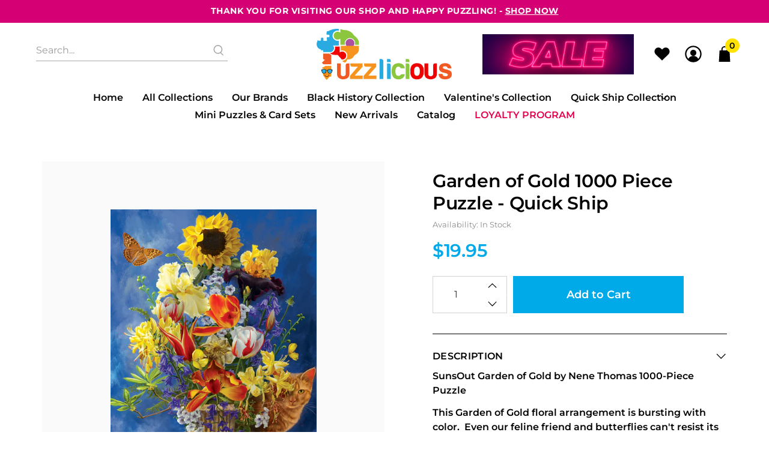

--- FILE ---
content_type: text/javascript
request_url: https://www.puzzlicious.com/cdn/shop/t/16/assets/z__jsMegaMenu.js?v=106944634691487022061611441243
body_size: 31
content:
"use strict";Shopify.theme.jsMegaMenu={init:function($section){Shopify.theme.jsMegaMenu=$.extend(this,Shopify.theme.getSectionData($section));var parentLink=this.parent_link,sectionId=this.section_id,$megaMenu=$section.find(".mega-menu__"+sectionId),$parentElement=$('.header__menu [data-navlink-handle="'+parentLink+'"], .sticky-header__menu [data-navlink-handle="'+parentLink+'"]'),$parentElementLink=$parentElement.children(".header__link");$parentElement.find(".mega-menu__section").remove();var $parentMobileElement=$('[data-mobile-menu-navlink-handle="'.concat(parentLink,'"]'));if($parentMobileElement.find(".has-no-submenu").length){$parentMobileElement.find("a.mobile-menu__item").addClass("mobile-menu-link"),$parentMobileElement.find("a").after('<span class="close-dropdown" aria-expanded="false"></span>'),$parentMobileElement.find(".submenu__label").after('<ul class="mobile-submenu__list mobile-menu__submenu has-mega-menu" data-mobile-submenu-first-level-list></ul>');var $mobileMenuToggle=$parentMobileElement.find("[data-mobile-menu-has-toggle]");$($mobileMenuToggle).attr("data-mobile-menu-has-toggle",!0);var $parentList=$parentMobileElement.find(".has-mega-menu");$megaMenu.clone().appendTo($parentList)}else{var _$parentList=$parentMobileElement.find("[data-mobile-submenu-first-level-list]");_$parentList.empty().addClass("has-mega-menu").removeClass("has-dropdown"),$megaMenu.clone().appendTo(_$parentList)}($parentElement.hasClass("header__item")||$parentElement.hasClass("vertical-header__first-level"))&&($parentElement.find(".navbar-dropdown").addClass("is-invisible is-hidden"),$parentElementLink.removeClass("is-arrowless"),$megaMenu.clone().appendTo('.vertical-header__first-level[data-navlink-handle="'+parentLink+'"], .header__item[data-navlink-handle="'+parentLink+'"]'),$parentElement.addClass("has-mega-menu")),$(".navbar-item, .header__brand, .header__search").on("mouseover",function(){$(".mega-menu__section").removeClass("is-active"),$(this).hasClass("has-mega-menu")&&$(this).find(".mega-menu__section").addClass("is-active")}),$(".mega-menu__section, .navbar").on("mouseleave",function(){$(".mega-menu__section").removeClass("is-active")})},showThemeEditorState:function(id,$section){$(".mega-menu__"+id+" .mega-menu").addClass("mega-menu--force-show"),$(".mega-menu__"+id+" .mega-menu").prev(".header__link").addClass("is-active")},hideThemeEditorState:function(id,$section){$(".mega-menu__"+id+" .mega-menu").removeClass("mega-menu--force-show"),$(".mega-menu__"+id+" .mega-menu").prev(".header__link").removeClass("is-active")},displayMenu:function(id){$(".mega-menu").removeClass("mega-menu--show"),$(".mega-menu__"+id+" .mega-menu").addClass("mega-menu--show")},hideMenu:function(id){$(".mega-menu__"+id+" .mega-menu").removeClass("mega-menu--show")},unload:function($section){var parentLink=$section.find(".mega-menu").data("parent-link"),navLink=$('[data-navlink-handle="'+parentLink+'"]');navLink.off(),navLink.find(".mega-menu__section").remove(),$(".mega-menu__section, .navbar, .navbar-item, .header__brand, .header__search").off()}};
//# sourceMappingURL=/cdn/shop/t/16/assets/z__jsMegaMenu.js.map?v=106944634691487022061611441243
